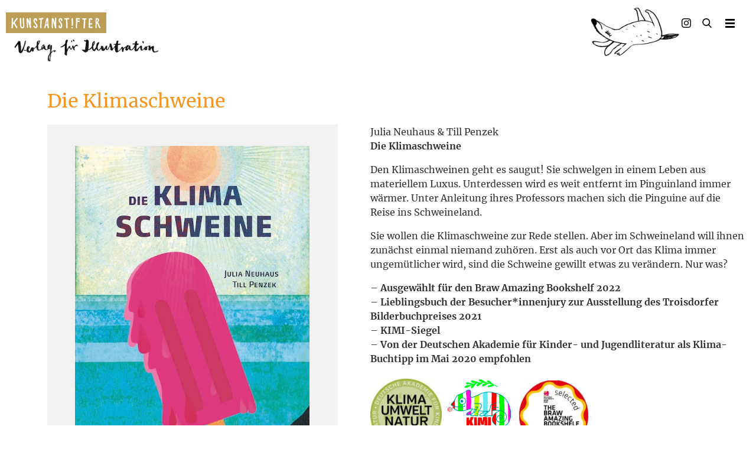

--- FILE ---
content_type: text/css
request_url: https://kunstanstifter.de/wp-content/themes/kunstanstifter/assets/fonts/font-merriweather.css?ver=91123bf662e6c367283a0ad6abaf9d7d
body_size: 445
content:
/* merriweather-sans-300 - latin */
@font-face {
    font-family: 'Local Merriweather Sans';
    font-style: normal;
    font-weight: 300;
    src: url('merriweather-sans-v22-latin-300.eot'); /* IE9 Compat Modes */
    src: local(''),
    url('merriweather-sans-v22-latin-300.eot?#iefix') format('embedded-opentype'), /* IE6-IE8 */
    url('merriweather-sans-v22-latin-300.woff2') format('woff2'), /* Super Modern Browsers */
    url('merriweather-sans-v22-latin-300.woff') format('woff'), /* Modern Browsers */
    url('merriweather-sans-v22-latin-300.ttf') format('truetype'), /* Safari, Android, iOS */
    url('merriweather-sans-v22-latin-300.svg#MerriweatherSans') format('svg'); /* Legacy iOS */
}
/* merriweather-sans-regular - latin */
@font-face {
    font-family: 'Local Merriweather Sans';
    font-style: normal;
    font-weight: 400;
    src: url('merriweather-sans-v22-latin-regular.eot'); /* IE9 Compat Modes */
    src: local(''),
    url('merriweather-sans-v22-latin-regular.eot?#iefix') format('embedded-opentype'), /* IE6-IE8 */
    url('merriweather-sans-v22-latin-regular.woff2') format('woff2'), /* Super Modern Browsers */
    url('merriweather-sans-v22-latin-regular.woff') format('woff'), /* Modern Browsers */
    url('merriweather-sans-v22-latin-regular.ttf') format('truetype'), /* Safari, Android, iOS */
    url('merriweather-sans-v22-latin-regular.svg#MerriweatherSans') format('svg'); /* Legacy iOS */
}
/* merriweather-sans-700 - latin */
@font-face {
    font-family: 'Local Merriweather Sans';
    font-style: normal;
    font-weight: 700;
    src: url('merriweather-sans-v22-latin-700.eot'); /* IE9 Compat Modes */
    src: local(''),
    url('merriweather-sans-v22-latin-700.eot?#iefix') format('embedded-opentype'), /* IE6-IE8 */
    url('merriweather-sans-v22-latin-700.woff2') format('woff2'), /* Super Modern Browsers */
    url('merriweather-sans-v22-latin-700.woff') format('woff'), /* Modern Browsers */
    url('merriweather-sans-v22-latin-700.ttf') format('truetype'), /* Safari, Android, iOS */
    url('merriweather-sans-v22-latin-700.svg#MerriweatherSans') format('svg'); /* Legacy iOS */
}
/* merriweather-sans-300italic - latin */
@font-face {
    font-family: 'Local Merriweather Sans';
    font-style: italic;
    font-weight: 300;
    src: url('merriweather-sans-v22-latin-300italic.eot'); /* IE9 Compat Modes */
    src: local(''),
    url('merriweather-sans-v22-latin-300italic.eot?#iefix') format('embedded-opentype'), /* IE6-IE8 */
    url('merriweather-sans-v22-latin-300italic.woff2') format('woff2'), /* Super Modern Browsers */
    url('merriweather-sans-v22-latin-300italic.woff') format('woff'), /* Modern Browsers */
    url('merriweather-sans-v22-latin-300italic.ttf') format('truetype'), /* Safari, Android, iOS */
    url('merriweather-sans-v22-latin-300italic.svg#MerriweatherSans') format('svg'); /* Legacy iOS */
}
/* merriweather-sans-italic - latin */
@font-face {
    font-family: 'Local Merriweather Sans';
    font-style: italic;
    font-weight: 400;
    src: url('merriweather-sans-v22-latin-italic.eot'); /* IE9 Compat Modes */
    src: local(''),
    url('merriweather-sans-v22-latin-italic.eot?#iefix') format('embedded-opentype'), /* IE6-IE8 */
    url('merriweather-sans-v22-latin-italic.woff2') format('woff2'), /* Super Modern Browsers */
    url('merriweather-sans-v22-latin-italic.woff') format('woff'), /* Modern Browsers */
    url('merriweather-sans-v22-latin-italic.ttf') format('truetype'), /* Safari, Android, iOS */
    url('merriweather-sans-v22-latin-italic.svg#MerriweatherSans') format('svg'); /* Legacy iOS */
}
/* merriweather-sans-700italic - latin */
@font-face {
    font-family: 'Local Merriweather Sans';
    font-style: italic;
    font-weight: 700;
    src: url('merriweather-sans-v22-latin-700italic.eot'); /* IE9 Compat Modes */
    src: local(''),
    url('merriweather-sans-v22-latin-700italic.eot?#iefix') format('embedded-opentype'), /* IE6-IE8 */
    url('merriweather-sans-v22-latin-700italic.woff2') format('woff2'), /* Super Modern Browsers */
    url('merriweather-sans-v22-latin-700italic.woff') format('woff'), /* Modern Browsers */
    url('merriweather-sans-v22-latin-700italic.ttf') format('truetype'), /* Safari, Android, iOS */
    url('merriweather-sans-v22-latin-700italic.svg#MerriweatherSans') format('svg'); /* Legacy iOS */
}

/* merriweather-300 - latin-ext_latin */
@font-face {
    font-family: 'Local Merriweather';
    font-style: normal;
    font-weight: 300;
    src: url('merriweather-v30-latin-ext_latin-300.eot'); /* IE9 Compat Modes */
    src: local(''),
         url('merriweather-v30-latin-ext_latin-300.eot?#iefix') format('embedded-opentype'), /* IE6-IE8 */
         url('merriweather-v30-latin-ext_latin-300.woff2') format('woff2'), /* Super Modern Browsers */
         url('merriweather-v30-latin-ext_latin-300.woff') format('woff'), /* Modern Browsers */
         url('merriweather-v30-latin-ext_latin-300.ttf') format('truetype'), /* Safari, Android, iOS */
         url('merriweather-v30-latin-ext_latin-300.svg#Merriweather') format('svg'); /* Legacy iOS */
  }
  /* merriweather-300italic - latin-ext_latin */
  @font-face {
    font-family: 'Merriweather';
    font-style: italic;
    font-weight: 300;
    src: url('merriweather-v30-latin-ext_latin-300italic.eot'); /* IE9 Compat Modes */
    src: local(''),
         url('merriweather-v30-latin-ext_latin-300italic.eot?#iefix') format('embedded-opentype'), /* IE6-IE8 */
         url('merriweather-v30-latin-ext_latin-300italic.woff2') format('woff2'), /* Super Modern Browsers */
         url('merriweather-v30-latin-ext_latin-300italic.woff') format('woff'), /* Modern Browsers */
         url('merriweather-v30-latin-ext_latin-300italic.ttf') format('truetype'), /* Safari, Android, iOS */
         url('merriweather-v30-latin-ext_latin-300italic.svg#Merriweather') format('svg'); /* Legacy iOS */
  }
  /* merriweather-regular - latin-ext_latin */
  @font-face {
    font-family: 'Local Merriweather';
    font-style: normal;
    font-weight: 400;
    src: url('merriweather-v30-latin-ext_latin-regular.eot'); /* IE9 Compat Modes */
    src: local(''),
         url('merriweather-v30-latin-ext_latin-regular.eot?#iefix') format('embedded-opentype'), /* IE6-IE8 */
         url('merriweather-v30-latin-ext_latin-regular.woff2') format('woff2'), /* Super Modern Browsers */
         url('merriweather-v30-latin-ext_latin-regular.woff') format('woff'), /* Modern Browsers */
         url('merriweather-v30-latin-ext_latin-regular.ttf') format('truetype'), /* Safari, Android, iOS */
         url('merriweather-v30-latin-ext_latin-regular.svg#Merriweather') format('svg'); /* Legacy iOS */
  }
  /* merriweather-italic - latin-ext_latin */
  @font-face {
    font-family: 'Local Merriweather';
    font-style: italic;
    font-weight: 400;
    src: url('merriweather-v30-latin-ext_latin-italic.eot'); /* IE9 Compat Modes */
    src: local(''),
         url('merriweather-v30-latin-ext_latin-italic.eot?#iefix') format('embedded-opentype'), /* IE6-IE8 */
         url('merriweather-v30-latin-ext_latin-italic.woff2') format('woff2'), /* Super Modern Browsers */
         url('merriweather-v30-latin-ext_latin-italic.woff') format('woff'), /* Modern Browsers */
         url('merriweather-v30-latin-ext_latin-italic.ttf') format('truetype'), /* Safari, Android, iOS */
         url('merriweather-v30-latin-ext_latin-italic.svg#Merriweather') format('svg'); /* Legacy iOS */
  }
  /* merriweather-700 - latin-ext_latin */
  @font-face {
    font-family: 'Local Merriweather';
    font-style: normal;
    font-weight: 700;
    src: url('merriweather-v30-latin-ext_latin-700.eot'); /* IE9 Compat Modes */
    src: local(''),
         url('merriweather-v30-latin-ext_latin-700.eot?#iefix') format('embedded-opentype'), /* IE6-IE8 */
         url('merriweather-v30-latin-ext_latin-700.woff2') format('woff2'), /* Super Modern Browsers */
         url('merriweather-v30-latin-ext_latin-700.woff') format('woff'), /* Modern Browsers */
         url('merriweather-v30-latin-ext_latin-700.ttf') format('truetype'), /* Safari, Android, iOS */
         url('merriweather-v30-latin-ext_latin-700.svg#Merriweather') format('svg'); /* Legacy iOS */
  }
  /* merriweather-700italic - latin-ext_latin */
  @font-face {
    font-family: 'Local Merriweather';
    font-style: italic;
    font-weight: 700;
    src: url('merriweather-v30-latin-ext_latin-700italic.eot'); /* IE9 Compat Modes */
    src: local(''),
         url('merriweather-v30-latin-ext_latin-700italic.eot?#iefix') format('embedded-opentype'), /* IE6-IE8 */
         url('merriweather-v30-latin-ext_latin-700italic.woff2') format('woff2'), /* Super Modern Browsers */
         url('merriweather-v30-latin-ext_latin-700italic.woff') format('woff'), /* Modern Browsers */
         url('merriweather-v30-latin-ext_latin-700italic.ttf') format('truetype'), /* Safari, Android, iOS */
         url('merriweather-v30-latin-ext_latin-700italic.svg#Merriweather') format('svg'); /* Legacy iOS */
  }

--- FILE ---
content_type: text/css
request_url: https://kunstanstifter.de/wp-content/themes/kunstanstifter/style.css?ver=aa1169a74d090397f9a941e7384d3935
body_size: 9723
content:
@charset "UTF-8";
/*!
Theme Name: Kunstanstifter-Theme
Theme URI: http://kunstanstifter.de
Description: Theme for kunstanstifter.de.
Version: 1.0.0
Author: Dots United GmbH
Author URI: http://dotsunited.de
*/
/* normalize.css v2.1.2 | MIT License | git.io/normalize */
/* ==========================================================================
   HTML5 display definitions
   ========================================================================== */
/**
 * Correct `block` display not defined in IE 8/9.
 */
article,
aside,
details,
figcaption,
figure,
footer,
header,
hgroup,
main,
nav,
section,
summary {
  display: block;
}
/**
 * Correct `inline-block` display not defined in IE 8/9.
 */
audio,
canvas,
video {
  display: inline-block;
}
/**
 * Prevent modern browsers from displaying `audio` without controls.
 * Remove excess height in iOS 5 devices.
 */
audio:not([controls]) {
  display: none;
  height: 0;
}
/**
 * Address `[hidden]` styling not present in IE 8/9.
 * Hide the `template` element in IE, Safari, and Firefox < 22.
 */
[hidden],
template {
  display: none;
}
/* ==========================================================================
   Base
   ========================================================================== */
/**
 * 1. Set default font family to sans-serif.
 * 2. Prevent iOS text size adjust after orientation change, without disabling
 *    user zoom.
 */
html {
  font-family: sans-serif;
  /* 1 */
  -ms-text-size-adjust: 100%;
  /* 2 */
  -webkit-text-size-adjust: 100%;
  /* 2 */
}
/**
 * Remove default margin.
 */
body {
  margin: 0;
}
/* ==========================================================================
   Links
   ========================================================================== */
/**
 * Remove the gray background color from active links in IE 10.
 */
a {
  background: transparent;
}
/**
 * Address `outline` inconsistency between Chrome and other browsers.
 */
a:focus {
  outline: thin dotted;
}
/**
 * Improve readability when focused and also mouse hovered in all browsers.
 */
a:active,
a:hover {
  outline: 0;
}
/* ==========================================================================
   Typography
   ========================================================================== */
/**
 * Address variable `h1` font-size and margin within `section` and `article`
 * contexts in Firefox 4+, Safari 5, and Chrome.
 */
h1 {
  font-size: 2em;
  margin: 0.67em 0;
}
/**
 * Address styling not present in IE 8/9, Safari 5, and Chrome.
 */
abbr[title] {
  border-bottom: 1px dotted;
}
/**
 * Address style set to `bolder` in Firefox 4+, Safari 5, and Chrome.
 */
b,
strong {
  font-weight: bold;
}
/**
 * Address styling not present in Safari 5 and Chrome.
 */
dfn {
  font-style: italic;
}
/**
 * Address differences between Firefox and other browsers.
 */
hr {
  -moz-box-sizing: content-box;
  box-sizing: content-box;
  height: 0;
}
/**
 * Address styling not present in IE 8/9.
 */
mark {
  background: #ff0;
  color: #000;
}
/**
 * Correct font family set oddly in Safari 5 and Chrome.
 */
code,
kbd,
pre,
samp {
  font-family: monospace, serif;
  font-size: 1em;
}
/**
 * Improve readability of pre-formatted text in all browsers.
 */
pre {
  white-space: pre-wrap;
}
/**
 * Set consistent quote types.
 */
q {
  quotes: "\201C" "\201D" "\2018" "\2019";
}
/**
 * Address inconsistent and variable font size in all browsers.
 */
small {
  font-size: 80%;
}
/**
 * Prevent `sub` and `sup` affecting `line-height` in all browsers.
 */
sub,
sup {
  font-size: 75%;
  line-height: 0;
  position: relative;
  vertical-align: baseline;
}
sup {
  top: -0.5em;
}
sub {
  bottom: -0.25em;
}
/* ==========================================================================
   Embedded content
   ========================================================================== */
/**
 * Remove border when inside `a` element in IE 8/9.
 */
img {
  border: 0;
}
/**
 * Correct overflow displayed oddly in IE 9.
 */
svg:not(:root) {
  overflow: hidden;
}
/* ==========================================================================
   Figures
   ========================================================================== */
/**
 * Address margin not present in IE 8/9 and Safari 5.
 */
figure {
  margin: 0;
}
/* ==========================================================================
   Forms
   ========================================================================== */
/**
 * Define consistent border, margin, and padding.
 */
fieldset {
  border: 1px solid #c0c0c0;
  margin: 0 2px;
  padding: 0.35em 0.625em 0.75em;
}
/**
 * 1. Correct `color` not being inherited in IE 8/9.
 * 2. Remove padding so people aren't caught out if they zero out fieldsets.
 */
legend {
  border: 0;
  /* 1 */
  padding: 0;
  /* 2 */
}
/**
 * 1. Correct font family not being inherited in all browsers.
 * 2. Correct font size not being inherited in all browsers.
 * 3. Address margins set differently in Firefox 4+, Safari 5, and Chrome.
 */
button,
input,
select,
textarea {
  font-family: inherit;
  /* 1 */
  font-size: 100%;
  /* 2 */
  margin: 0;
  /* 3 */
}
/**
 * Address Firefox 4+ setting `line-height` on `input` using `!important` in
 * the UA stylesheet.
 */
button,
input {
  line-height: normal;
}
/**
 * Address inconsistent `text-transform` inheritance for `button` and `select`.
 * All other form control elements do not inherit `text-transform` values.
 * Correct `button` style inheritance in Chrome, Safari 5+, and IE 8+.
 * Correct `select` style inheritance in Firefox 4+ and Opera.
 */
button,
select {
  text-transform: none;
}
/**
 * 1. Avoid the WebKit bug in Android 4.0.* where (2) destroys native `audio`
 *    and `video` controls.
 * 2. Correct inability to style clickable `input` types in iOS.
 * 3. Improve usability and consistency of cursor style between image-type
 *    `input` and others.
 */
button,
html input[type="button"],
input[type="reset"],
input[type="submit"] {
  -webkit-appearance: button;
  /* 2 */
  cursor: pointer;
  /* 3 */
}
/**
 * Re-set default cursor for disabled elements.
 */
button[disabled],
html input[disabled] {
  cursor: default;
}
/**
 * 1. Address box sizing set to `content-box` in IE 8/9.
 * 2. Remove excess padding in IE 8/9.
 */
input[type="checkbox"],
input[type="radio"] {
  box-sizing: border-box;
  /* 1 */
  padding: 0;
  /* 2 */
}
/**
 * 1. Address `appearance` set to `searchfield` in Safari 5 and Chrome.
 * 2. Address `box-sizing` set to `border-box` in Safari 5 and Chrome
 *    (include `-moz` to future-proof).
 */
input[type="search"] {
  -webkit-appearance: textfield;
  /* 1 */
  -moz-box-sizing: content-box;
  -webkit-box-sizing: content-box;
  /* 2 */
  box-sizing: content-box;
}
/**
 * Remove inner padding and search cancel button in Safari 5 and Chrome
 * on OS X.
 */
input[type="search"]::-webkit-search-cancel-button,
input[type="search"]::-webkit-search-decoration {
  -webkit-appearance: none;
}
/**
 * Remove inner padding and border in Firefox 4+.
 */
button::-moz-focus-inner,
input::-moz-focus-inner {
  border: 0;
  padding: 0;
}
/**
 * 1. Remove default vertical scrollbar in IE 8/9.
 * 2. Improve readability and alignment in all browsers.
 */
textarea {
  overflow: auto;
  /* 1 */
  vertical-align: top;
  /* 2 */
}
/* ==========================================================================
   Tables
   ========================================================================== */
/**
 * Remove most spacing between table cells.
 */
table {
  border-collapse: collapse;
  border-spacing: 0;
}
html,
body {
  height: 100%;
}
body {
  background: #fff;
  font-family: "Local Merriweather Sans", "Helvetica", "Arial", sans-serif;
  font-size: 16px;
  line-height: 1.5;
  color: #312f2f;
  padding: 0;
}
* {
  -webkit-box-sizing: border-box;
  -moz-box-sizing: border-box;
  box-sizing: border-box;
}
a {
  color: #f7941e;
  /*&:visited {
        color: lighten(@color-highlight, 5%);
    }

    &:hover,
    &:active,
    &:focus {
        color: darken(@color-highlight, 10%);
    }*/
}
.url {
  display: inline-block;
  line-height: 26px;
  font-family: "Local Merriweather", serif;
  font-style: italic;
  color: #312f2f;
  padding-left: 2.1875em;
  background-image: url(assets/img/icon-url.png);
  background-repeat: no-repeat;
  background-position: 0 50%;
  background-size: 25px 25px;
}
@media only screen and (-webkit-min-device-pixel-ratio: 2), only screen and (min--moz-device-pixel-ratio: 2), only screen and (-o-min-device-pixel-ratio: 2/1), only screen and (min-device-pixel-ratio: 2), only screen and (min-resolution: 192dpi), only screen and (min-resolution: 2dppx) {
  .url {
    background-image: url(assets/img/icon-url@2x.png);
  }
}
/* Assistive text */
.screen-reader-text {
  clip: rect(1px, 1px, 1px, 1px);
  position: absolute !important;
}
.screen-reader-text:focus {
  background-color: #f1f1f1;
  border-radius: 3px;
  box-shadow: 0 0 2px 2px rgba(0, 0, 0, 0.6);
  clip: auto !important;
  color: #21759b;
  display: block;
  font-size: 14px;
  font-weight: bold;
  height: auto;
  line-height: normal;
  padding: 15px 23px 14px;
  position: absolute;
  left: 5px;
  top: 5px;
  text-decoration: none;
  width: auto;
  z-index: 100000;
  /* Above WP toolbar */
}
.btn {
  display: inline-block;
  background: #312f2f;
  color: #fcfcfc;
  text-decoration: none;
  padding: 0.9375em 1.5625em;
}
.btn:visited {
  color: #fcfcfc;
}
.btn:hover {
  color: #f7941e;
  box-shadow: 0 0 10px rgba(0, 0, 0, 0.2);
}
.btn-cart {
  padding-left: 4.6875em;
  background-image: url(assets/img/icon-cart.png);
  background-repeat: no-repeat;
  background-position: 1.5625em 50%;
  background-size: 2.0625em 1.875em;
}
@media only screen and (-webkit-min-device-pixel-ratio: 2), only screen and (min--moz-device-pixel-ratio: 2), only screen and (-o-min-device-pixel-ratio: 2/1), only screen and (min-device-pixel-ratio: 2), only screen and (min-resolution: 192dpi), only screen and (min-resolution: 2dppx) {
  .btn-cart {
    background-image: url(assets/img/icon-cart@2x.png);
  }
}
.btn-sample {
  display: inline-block;
  background: #F2AEAE;
  font-family: "Amaticsc Bold";
  font-size: 32px;
  color: #fcfcfc;
  margin-top: 10px;
  padding: 3px 25px;
  text-decoration: none;
  padding-right: 1.90625em;
  background-image: url(assets/img/icon-arrow.png);
  background-repeat: no-repeat;
  background-position: right 0.78125em center;
  background-size: 0.6875em 0.625em;
}
@media only screen and (-webkit-min-device-pixel-ratio: 2), only screen and (min--moz-device-pixel-ratio: 2), only screen and (-o-min-device-pixel-ratio: 2/1), only screen and (min-device-pixel-ratio: 2), only screen and (min-resolution: 192dpi), only screen and (min-resolution: 2dppx) {
  .btn-sample {
    background-image: url(assets/img/icon-arrow@2x.png);
  }
}
.btn-contact {
  display: inline-block;
  background: #FFF583;
  font-family: "Amaticsc Bold";
  font-size: 32px;
  color: #6363D3;
  margin-top: 10px;
  padding: 3px 25px;
  text-decoration: none;
  padding-right: 1.90625em;
  background-image: url(assets/img/icon-arrow-blue.png);
  background-repeat: no-repeat;
  background-position: right 0.78125em center;
  background-size: 0.6875em 0.625em;
}
@media only screen and (-webkit-min-device-pixel-ratio: 2), only screen and (min--moz-device-pixel-ratio: 2), only screen and (-o-min-device-pixel-ratio: 2/1), only screen and (min-device-pixel-ratio: 2), only screen and (min-resolution: 192dpi), only screen and (min-resolution: 2dppx) {
  .btn-contact {
    background-image: url(assets/img/icon-arrow-blue@2x.png);
  }
}
.gallery {
  letter-spacing: -0.31em;
  *letter-spacing: normal;
  *word-spacing: -0.43em;
  text-rendering: optimizespeed;
  display: -webkit-flex;
  -webkit-flex-flow: row wrap;
  display: -ms-flexbox;
  -ms-flex-flow: row wrap;
  font-family: FreeSans, Arimo, "Droid Sans", Helvetica, Arial, sans-serif;
}
.gallery .opera-only :-o-prefocus,
.gallery {
  word-spacing: -0.43em;
}
.gallery-item {
  width: 50%;
  display: inline-block;
  *display: inline;
  zoom: 1;
  letter-spacing: normal;
  word-spacing: normal;
  vertical-align: top;
  text-rendering: auto;
  font-family: "Local Merriweather Sans", "Helvetica", "Arial", sans-serif;
  margin: 0;
  padding: 0 2% 2% 0;
}
@media all and (max-width: 52em) {
  .gallery-item {
    width: 100%;
    padding: 0 0 2% 0;
  }
}
.gallery-icon {
  background: #f2f2f2;
  padding: 3% 4%;
}
.gallery-icon img {
  display: block;
  max-width: 100%;
  height: auto;
  margin: auto;
}
.page-header {
  position: relative;
  min-width: 16.25em;
  padding-top: 2.5em;
  margin-left: 5em;
  margin-right: 5em;
}
.page-header:before,
.page-header:after {
  content: " ";
  /* 1 */
  display: table;
  /* 2 */
}
.page-header:after {
  clear: both;
}
@media all and (max-width: 1475px) {
  .page-header {
    max-width: none;
    padding-top: 1.25em;
    margin-left: 0.625em;
    margin-right: 0.625em;
  }
}
.page-header--logo {
  display: block;
  float: left;
  width: 16.5625em;
  height: 5.6875em;
  margin-top: 0.0625em;
}
.page-header--logo img {
  width: 16.5625em;
}
@media all and (max-width: 52em) {
  .page-header--logo {
    width: 10.3125em;
    height: 3.5625em;
  }
  .page-header--logo img {
    width: 10.3125em;
  }
}
.page-header--nav {
  float: left;
  margin-left: 1em;
}
@media all and (max-width: 1566px) {
  .page-header--nav {
    float: right;
    margin-left: 0;
    margin-right: 30px;
  }
}
@media all and (max-width: 1475px) {
  .page-header--nav {
    display: none;
  }
}
.page-header--menu {
  float: right;
  display: none;
  margin-top: 5px;
  margin-right: 20px;
}
.page-header--menu .menu-main-btn {
  display: block;
  width: 1.75em;
  height: 1.75em;
  background-color: transparent;
  background-image: url(assets/img/icon-menu.svg);
  background-position: center center;
  background-repeat: no-repeat;
  background-size: 1em 1em;
  text-indent: -9999px;
}
.ie8 .page-header--menu .menu-main-btn,
.ie7 .page-header--menu .menu-main-btn {
  background-image: url(assets/img/icon-menu.png);
}
@media all and (max-width: 1475px) {
  .page-header--menu {
    display: block;
  }
}
.page-meta-header {
  width: 100%;
  left: 0;
  right: 0;
  margin: 0 auto;
  position: absolute;
  top: 14px;
  z-index: 5;
  display: flex;
  flex-direction: row;
  flex-wrap: wrap;
  align-items: center;
  justify-content: flex-end;
}
.page-header--lang {
  position: relative;
}
@media (max-width: 1475px) {
  .page-header--lang {
    display: none;
  }
}
.page-container {
  position: relative;
  z-index: 10;
  background: #fff;
  min-height: 100%;
  min-width: 100%;
}
.page-body {
  min-width: 16.25em;
  margin-top: 2.5em;
  margin-left: 5em;
  margin-right: 1.25em;
}
@media all and (max-width: 60em) {
  .page-body {
    border-top: 1px solid #f0f0f0;
    margin: 0;
    margin-top: 0.625em;
    padding-top: 1.25em;
    padding-left: 0.625em;
    padding-right: 0.625em;
  }
}
.page-footer {
  border-top: 1px solid #f0f0f0;
  min-width: 16.25em;
  margin-top: 3.75em;
  padding-top: 2.5em;
  padding-left: 5em;
  padding-right: 5em;
}
@media all and (max-width: 60em) {
  .page-footer {
    margin-top: 2.5em;
    padding-top: 1.25em;
    padding-left: 0.625em;
    padding-right: 0.625em;
  }
}
.page-footer .title {
  display: block;
  font-weight: bold;
  margin-bottom: 1.25em;
}
.page-footer ul {
  margin: 0;
  padding: 0;
  list-style: none;
}
.page-footer a,
.page-footer .copyright,
.page-footer address {
  font-size: 14px;
  font-size: 0.875rem;
  color: #312f2f;
  text-decoration: none;
  font-weight: 300;
  font-style: normal;
}
.page-footer a:hover {
  color: #f7941e;
}
.page-footer--container {
  letter-spacing: -0.31em;
  *letter-spacing: normal;
  *word-spacing: -0.43em;
  text-rendering: optimizespeed;
  display: -webkit-flex;
  -webkit-flex-flow: row wrap;
  display: -ms-flexbox;
  -ms-flex-flow: row wrap;
  font-family: FreeSans, Arimo, "Droid Sans", Helvetica, Arial, sans-serif;
}
.page-footer--container .opera-only :-o-prefocus,
.page-footer--container {
  word-spacing: -0.43em;
}
.page-footer--nav,
.page-footer--social,
.page-footer--address,
.page-footer--copyright {
  width: 25%;
  display: inline-block;
  *display: inline;
  zoom: 1;
  letter-spacing: normal;
  word-spacing: normal;
  vertical-align: top;
  text-rendering: auto;
  font-family: "Local Merriweather Sans", "Helvetica", "Arial", sans-serif;
  margin-bottom: 2.5em;
}
@media all and (max-width: 52em) {
  .page-footer--nav,
  .page-footer--social {
    width: 50%;
  }
  .page-footer--address,
  .page-footer--copyright {
    width: 100%;
  }
}
.menu-main-top .menu-main {
  margin: 0;
  padding: 0;
  list-style: none;
}
.menu-main-top .menu-main li {
  display: inline-block;
  margin-left: 1.25em;
}
.menu-main-top .menu-main a {
  text-transform: uppercase;
  text-decoration: none;
  color: #312f2f;
}
.menu-main-top .menu-main a:hover {
  color: #f7941e;
}
.menu-main-top .menu-main .current-menu-item a,
.menu-main-top .menu-main .current-menu-ancestor a {
  color: #f7941e;
}
@media (max-width: 1650px) {
  .menu-main-top .menu-main {
    font-size: 15px;
  }
  .menu-main-top .menu-main li {
    margin-left: 0.9375em;
  }
}
.menu-main-side {
  -webkit-box-sizing: border-box;
  -moz-box-sizing: border-box;
  box-sizing: border-box;
  display: none;
  position: fixed;
  right: 0;
  top: 0;
  height: 100%;
  z-index: 0;
  width: 16.25em;
  overflow-x: hidden;
  overflow-y: auto;
  background: #f5f5f5;
  padding: 1.875em;
}
.menu-main-side .menu-main {
  margin: 0;
  padding: 0;
  width: 12.5em;
  -webkit-transition: -webkit-transform 350ms ease, left 350ms ease;
  -moz-transition: -moz-transform 350ms ease, left 350ms ease;
  transition: transform 350ms ease, left 350ms ease;
}
.menu-main-side .menu-main li {
  display: block;
  margin: 0;
  padding: 0;
}
.menu-main-side .menu-main a {
  line-height: 26px;
  line-height: 1.625rem;
  color: #312f2f;
  display: block;
  padding: 0.6875em 0.9375em 0.625em 0.9375em;
  text-decoration: none;
  border-bottom: 1px solid #f0f0f0;
  text-shadow: 0 1px 0 #fff;
}
.menu-main-side .menu-main a:hover {
  color: #f7941e;
}
.menu-main-side .menu-main .current-menu-item a {
  color: #f7941e;
}
.admin-bar .menu-main-side {
  top: 28px;
}
/***/
@media all and (max-width: 1475px) {
  .menu-main-side {
    display: block;
  }
  .page-container {
    box-shadow: 5px 0 5px rgba(0, 0, 0, 0.2);
  }
  .page-container {
    -webkit-transition: -webkit-transform 350ms ease, left 350ms ease;
    -moz-transition: -moz-transform 350ms ease, left 350ms ease;
    transition: transform 350ms ease, left 350ms ease;
  }
  .menu-main-side-open .page-container {
    right: 16.25em;
    left: -16.25em;
  }
  .csstransforms3d .menu-main-side-open .page-container {
    right: 0;
    left: 0;
    -webkit-transform: translate3d(-16.25em, 0, 0);
    -moz-transform: translate3d(-16.25em, 0, 0);
    transform: translate3d(-16.25em, 0, 0);
  }
}
.menu-lang-top .menu-lang {
  margin: 0;
  padding: 0;
  list-style: none;
  font-size: 0.8em;
}
.menu-lang-top .menu-lang li {
  display: inline-block;
  margin-left: 0.9375em;
}
.menu-lang-top .menu-lang a {
  text-transform: uppercase;
  text-decoration: none;
  color: #7f7a7a;
}
.menu-lang-top .menu-lang a:hover {
  color: #f7941e;
}
.menu-main-side .menu-lang {
  margin-top: 2em;
}
.menu-main-side .menu-lang a {
  color: #7f7a7a;
  font-weight: 500;
}
.menu-main-side .menu-lang a:hover {
  color: #f7941e;
}
.awards {
  list-style: none;
  padding: 0;
}
.awards:before,
.awards:after {
  content: " ";
  /* 1 */
  display: table;
  /* 2 */
}
.awards:after {
  clear: both;
}
.awards li {
  float: left;
  margin: 0 30px 15px 0;
}
@media (max-width: 768px) {
  .awards li {
    width: 100% / 4;
    padding: 10px;
    margin: 0 0 15px;
  }
}
.awards img {
  display: block;
  max-height: 150px;
  width: auto;
}
@media (max-width: 768px) {
  .awards img {
    display: block;
    max-width: 100%;
    height: auto;
    margin: 0 auto;
  }
}
.main {
  font-family: "Local Merriweather", serif;
}
.main h2,
.main h3,
.main h4,
.main h5,
.main h6 {
  font-family: "Local Merriweather Sans", "Helvetica", "Arial", sans-serif;
  margin-top: 0;
  line-height: 1.2;
}
.main p {
  margin-top: 0;
}
.main--title {
  color: #f7941e;
  font-family: "Local Merriweather", serif;
  font-weight: 400;
  /*.font-size(26);*/
  line-height: 1.2;
}
.prevnext {
  margin-top: 1.25em;
}
.prevnext:before,
.prevnext:after {
  content: " ";
  /* 1 */
  display: table;
  /* 2 */
}
.prevnext:after {
  clear: both;
}
.prevnext--container {
  margin: 0;
  padding: 0;
  list-style: none;
}
.prevnext--container:before,
.prevnext--container:after {
  content: " ";
  /* 1 */
  display: table;
  /* 2 */
}
.prevnext--container:after {
  clear: both;
}
.prevnext--prev {
  float: right;
}
.prevnext--next {
  float: left;
}
.prevnext--loader {
  display: block;
  margin: 1.25em auto 0 auto;
  padding: 0.625em;
  width: 13.75em;
  text-align: center;
  border: 1px solid #f0f0f0;
  border-radius: 0.5em;
  background: #fff;
  text-decoration: none;
  font-family: "Local Merriweather Sans", "Helvetica", "Arial", sans-serif;
  color: #7f7a7a;
}
.prevnext--loader:hover,
.prevnext--loader:focus,
.prevnext--loader:active {
  color: #312f2f;
  border-color: #a3a3a3;
}
.prevnext--loader.spinner {
  text-align: left;
  text-indent: -9999px;
}
.masonry:before,
.masonry:after {
  content: " ";
  /* 1 */
  display: table;
  /* 2 */
}
.masonry:after {
  clear: both;
}
.masonry--box {
  float: left;
  display: block;
  margin: 0 1.25em 1.875em 0;
  width: 28.75em;
}
.masonry--box img {
  display: block;
  max-width: 100%;
  height: auto;
}
@media all and (max-width: 34em) {
  .masonry--box {
    width: 100%;
    float: none;
    margin-right: 0;
  }
}
.masonry--box-small {
  width: 13.75em;
}
@media all and (max-width: 34em) {
  .masonry--box-small {
    width: 100%;
    float: none;
    margin-right: 0;
  }
}
.masonry--box-large {
  width: 42.5em;
}
@media all and (max-width: 34em) {
  .masonry--box-large {
    width: 100%;
    float: none;
    margin-right: 0;
  }
}
/**** Isotope Filtering ****/
.isotope-item {
  z-index: 2;
}
.isotope-hidden.isotope-item {
  pointer-events: none;
  z-index: 1;
}
/**** Isotope CSS3 transitions ****/
.isotope .isotope-item {
  -webkit-transition-duration: 0.8s;
  -moz-transition-duration: 0.8s;
  -ms-transition-duration: 0.8s;
  -o-transition-duration: 0.8s;
  transition-duration: 0.8s;
}
.isotope .isotope-item {
  -webkit-transition-property: -webkit-transform, opacity;
  -moz-transition-property: -moz-transform, opacity;
  -ms-transition-property: -ms-transform, opacity;
  -o-transition-property: -o-transform, opacity;
  transition-property: transform, opacity;
}
.icon-download {
  display: inline-block;
  vertical-align: -10%;
  background-image: url('assets/img/icon-download.png');
  background-repeat: no-repeat;
  width: 14px;
  height: 14px;
}
@media (-webkit-min-device-pixel-ratio: 2), (min-resolution: 192dpi) {
  .icon-download {
    background-image: url('assets/img/icon-download@2x.png');
    background-size: 14px 14px;
  }
}
.pressmaterial__downloads-title {
  color: #7f7a7a;
  margin: 0 0 10px;
}
.pressmaterial__downloads-list {
  margin: 0 0 20px;
  padding: 0;
  list-style: none;
}
.pressmaterial__downloads-item {
  border-top: 1px solid #f0f0f0;
  padding: 2px 0;
}
.pressmaterial__downloads-item:first-child {
  border-top: none;
}
.pressmaterial__downloads-item a {
  text-decoration: none;
}
.pressmaterial__downloads-item a:hover {
  text-decoration: none;
}
.pressmaterial__downloads-label {
  font-size: 80%;
  color: #7f7a7a;
}
.list:before,
.list:after {
  content: " ";
  /* 1 */
  display: table;
  /* 2 */
}
.list:after {
  clear: both;
}
.list--box {
  float: left;
  display: block;
  margin: 0;
}
.list__item {
  margin-bottom: 20px;
}
.list__item:before,
.list__item:after {
  content: " ";
  /* 1 */
  display: table;
  /* 2 */
}
.list__item:after {
  clear: both;
}
@media (max-width: 820px) {
  .list__item {
    margin-bottom: 40px;
  }
}
.list__thumbnail {
  background-color: #F2F2F2;
  width: 250px;
  height: 250px;
  float: left;
  padding: 10px;
  margin-right: 20px;
}
.list__thumbnail span {
  display: block;
  width: 100%;
  height: 100%;
  background-size: contain;
  background-position: center center;
  background-repeat: no-repeat;
}
@media (max-width: 768px) {
  .list__thumbnail {
    width: 100px;
    height: 100px;
    margin-right: 0;
    margin-bottom: 10px;
  }
}
.list__content {
  float: left;
  width: 700px;
}
@media (max-width: 1070px) {
  .list__content {
    width: 500px;
  }
}
@media (max-width: 820px) {
  .list__content {
    width: 440px;
  }
}
@media (max-width: 768px) {
  .list__content {
    width: 100%;
  }
}
.list__post-type {
  float: right;
  background-color: #BD9E57;
  color: #fff;
  padding: 5px 15px;
  display: inline-block;
  font-size: 12px;
}
@media (max-width: 768px) {
  .list__post-type {
    float: none;
    margin-bottom: 10px;
  }
}
.list__author {
  display: block;
  text-transform: none;
  font-size: 12px;
  font-size: 0.75rem;
  margin: 0 0 0.625em 0;
}
.list__link {
  text-decoration: none;
}
.list__link h2 {
  text-transform: uppercase;
  font-size: 18px;
  font-size: 1.125rem;
  font-weight: 700;
  color: #000;
  margin: 0 0 0.625em 0;
}
.list__link:hover h2 {
  color: #f7941e;
}
.list__note {
  visibility: hidden;
}
.list__note--shown {
  visibility: visible;
}
.list__excerpt {
  font-size: 14px;
  font-size: 0.875rem;
  line-height: 24px;
  line-height: 1.5rem;
}
.list__excerpt .more {
  display: block;
  margin-top: 0.625em;
  color: #f7941e;
}
.post-single--content {
  letter-spacing: -0.31em;
  *letter-spacing: normal;
  *word-spacing: -0.43em;
  text-rendering: optimizespeed;
  display: -webkit-flex;
  -webkit-flex-flow: row wrap;
  display: -ms-flexbox;
  -ms-flex-flow: row wrap;
  font-family: FreeSans, Arimo, "Droid Sans", Helvetica, Arial, sans-serif;
}
.post-single--content .opera-only :-o-prefocus,
.post-single--content {
  word-spacing: -0.43em;
}
.post-single--date {
  display: block;
  text-transform: uppercase;
  font-size: 13px;
  font-size: 0.8125rem;
  font-weight: 700;
  margin: 0 0 0.625em 0;
}
.post-single--thumbnail {
  width: 25%;
  display: inline-block;
  *display: inline;
  zoom: 1;
  letter-spacing: normal;
  word-spacing: normal;
  vertical-align: top;
  text-rendering: auto;
  font-family: "Local Merriweather Sans", "Helvetica", "Arial", sans-serif;
}
.post-single--thumbnail img {
  display: block;
  max-width: 100%;
  height: auto;
  margin: auto;
}
.post-single--text {
  width: 100%;
  display: inline-block;
  *display: inline;
  zoom: 1;
  letter-spacing: normal;
  word-spacing: normal;
  vertical-align: top;
  text-rendering: auto;
  font-family: "Local Merriweather Sans", "Helvetica", "Arial", sans-serif;
  font-family: "Local Merriweather", serif;
}
.post-single--content-thumbnail .post-single--text {
  width: 75%;
  padding-left: 6%;
}
@media all and (max-width: 52em) {
  .post-single--thumbnail {
    width: 100%;
    margin-bottom: 4%;
  }
  .post-single--content-thumbnail .post-single--text {
    width: 100%;
    padding-left: 0;
  }
}
.wp-caption-text {
  font-size: 14px;
  font-family: "Local Merriweather", serif;
  color: #7f7a7a;
}
.post-masonry .wp-caption-text {
  font-size: 12px;
  margin-top: -13px;
}
.post-single--thumbnail .wp-caption-text {
  max-width: 280px;
  margin-top: 5px;
  margin-left: auto;
  margin-right: auto;
}
.post-masonry {
  background: #fff;
}
.post-masonry--anchor,
.post-masonry--anchor:visited {
  display: block;
  color: #312f2f;
  text-decoration: none;
}
.post-masonry--thumbnail {
  margin: 0 auto 1.25em auto;
  display: block;
  max-width: 100%;
  height: auto;
}
.post-masonry--date {
  display: block;
  text-transform: uppercase;
  font-size: 12px;
  font-size: 0.75rem;
  margin: 0 0 0.625em 0;
}
.post-masonry--title {
  text-transform: uppercase;
  font-size: 18px;
  font-size: 1.125rem;
  font-weight: 700;
  margin: 0 0 0.625em 0;
}
.post-masonry--anchor:hover .post-masonry--title {
  color: #f7941e;
}
.post-masonry--excerpt {
  font-size: 14px;
  font-size: 0.875rem;
  line-height: 24px;
  line-height: 1.5rem;
}
.post-masonry--excerpt .more {
  display: block;
  margin-top: -0.625em;
  color: #f7941e;
}
.post-masonry--row:before,
.post-masonry--row:after {
  content: " ";
  /* 1 */
  display: table;
  /* 2 */
}
.post-masonry--row:after {
  clear: both;
}
.post-masonry--col-left {
  float: left;
  width: 35%;
}
@media (max-width: 650px) {
  .post-masonry--col-left {
    float: none;
    width: 100%;
  }
}
.post-masonry--col-left img {
  margin-right: 20px;
}
@media (max-width: 650px) {
  .post-masonry--col-left img {
    margin: 0 auto 20px;
  }
}
.post-masonry--col-right {
  margin-left: 35%;
  width: 65%;
}
@media (max-width: 650px) {
  .post-masonry--col-right {
    margin: 0;
    width: 100%;
  }
}
.post-filter {
  padding: 0;
  list-style: none;
  font-style: italic;
  margin-bottom: 25px;
}
.post-filter:before,
.post-filter:after {
  content: " ";
  /* 1 */
  display: table;
  /* 2 */
}
.post-filter:after {
  clear: both;
}
.post-filter li {
  display: inline-block;
  margin: 0 15px 0 0;
  cursor: pointer;
}
.post-filter .label {
  cursor: default;
  color: #7f7a7a;
}
.book-single--content {
  letter-spacing: -0.31em;
  *letter-spacing: normal;
  *word-spacing: -0.43em;
  text-rendering: optimizespeed;
  display: -webkit-flex;
  -webkit-flex-flow: row wrap;
  display: -ms-flexbox;
  -ms-flex-flow: row wrap;
  font-family: FreeSans, Arimo, "Droid Sans", Helvetica, Arial, sans-serif;
}
.book-single--content .opera-only :-o-prefocus,
.book-single--content {
  word-spacing: -0.43em;
}
.book-single--thumbnail {
  width: 41.66666667%;
  display: inline-block;
  *display: inline;
  zoom: 1;
  letter-spacing: normal;
  word-spacing: normal;
  vertical-align: top;
  text-rendering: auto;
  font-family: "Local Merriweather Sans", "Helvetica", "Arial", sans-serif;
  background: #f2f2f2;
  padding: 3% 4%;
}
.book-single--thumbnail img {
  display: block;
  max-width: 100%;
  height: auto;
  margin: auto;
}
.book-single--text {
  width: 58.33333333%;
  display: inline-block;
  *display: inline;
  zoom: 1;
  letter-spacing: normal;
  word-spacing: normal;
  vertical-align: top;
  text-rendering: auto;
  font-family: "Local Merriweather Sans", "Helvetica", "Arial", sans-serif;
  letter-spacing: -0.31em;
  *letter-spacing: normal;
  *word-spacing: -0.43em;
  text-rendering: optimizespeed;
  display: -webkit-flex;
  -webkit-flex-flow: row wrap;
  display: -ms-flexbox;
  -ms-flex-flow: row wrap;
  font-family: FreeSans, Arimo, "Droid Sans", Helvetica, Arial, sans-serif;
}
.book-single--text .opera-only :-o-prefocus,
.book-single--text {
  word-spacing: -0.43em;
}
.book-single--description {
  width: 75%;
  display: inline-block;
  *display: inline;
  zoom: 1;
  letter-spacing: normal;
  word-spacing: normal;
  vertical-align: top;
  text-rendering: auto;
  font-family: "Local Merriweather Sans", "Helvetica", "Arial", sans-serif;
  font-family: "Local Merriweather", serif;
  padding: 0 8%;
}
.book-single--description h1,
.book-single--description h2,
.book-single--description h3,
.book-single--description h4,
.book-single--description h5,
.book-single--description h6 {
  font-family: "Local Merriweather Sans", "Helvetica", "Arial", sans-serif;
}
.book-single--info {
  width: 25%;
  display: inline-block;
  *display: inline;
  zoom: 1;
  letter-spacing: normal;
  word-spacing: normal;
  vertical-align: top;
  text-rendering: auto;
  font-family: "Local Merriweather Sans", "Helvetica", "Arial", sans-serif;
  font-family: "Local Merriweather", serif;
}
.book-single--info .label {
  font-family: "Local Merriweather Sans", "Helvetica", "Arial", sans-serif;
  font-weight: 700;
}
.book-single--authors h3 {
  font-family: "Local Merriweather Sans", "Helvetica", "Arial", sans-serif;
}
.book-single--authors ul {
  padding: 0;
  list-style: none;
}
.book-single--authors li {
  margin-bottom: 0.3125em;
}
.book-single--authors li:before,
.book-single--authors li:after {
  content: " ";
  /* 1 */
  display: table;
  /* 2 */
}
.book-single--authors li:after {
  clear: both;
}
.book-single--authors a {
  display: block;
  position: relative;
  height: 3.125em;
  color: #312f2f;
}
.book-single--authors img {
  float: left;
  display: inline-block;
  margin-right: 0.625em;
}
.book-single--authors .title {
  position: absolute;
  left: 3.75em;
  top: 50%;
  -webkit-transform: translate(0, -50%);
  -ms-transform: translate(0, -50%);
  transform: translate(0, -50%);
  display: block;
  text-decoration: underline;
}
.book-single--additional {
  margin-top: 2.5em;
}
@media all and (max-width: 97em) {
  .book-single--description,
  .book-single--info {
    width: 100%;
  }
  .book-single--description {
    padding-right: 0;
  }
  .book-single--info {
    margin-top: 2%;
    padding-left: 8%;
  }
}
@media all and (max-width: 52em) {
  .book-single--thumbnail,
  .book-single--text {
    width: 100%;
  }
  .book-single--thumbnail {
    margin-bottom: 4%;
  }
  .book-single--description,
  .book-single--info {
    padding-left: 0;
    padding-right: 0;
  }
}
.book-masonry--anchor {
  position: relative;
  display: block;
  margin: auto;
  text-decoration: none;
  overflow: hidden;
}
.masonry--box .book-masonry--anchor {
  max-width: 28.75em;
}
.masonry--box-small .book-masonry--anchor {
  max-width: 13.75em;
}
.masonry--box-large .book-masonry--anchor {
  max-width: 42.5em;
}
.book-masonry--anchor:hover .book-masonry--badge {
  opacity: 0;
  filter: alpha(opacity=0);
}
.book-masonry--badge {
  position: absolute;
  bottom: 0;
  left: 0;
  z-index: 99;
  opacity: 1;
  filter: alpha(opacity=100);
  -webkit-transition: opacity 0.3s ease-in-out;
  -moz-transition: opacity 0.3s ease-in-out;
  transition: opacity 0.3s ease-in-out;
}
.book-masonry--thumbnail {
  position: relative;
  z-index: 2;
  -webkit-backface-visibility: hidden;
  backface-visibility: hidden;
  -webkit-transition: -webkit-transform 0.6s;
  -moz-transition: -moz-transform 0.6s;
  -o-transition: -o-transform 0.6s;
  transition: transform 0.6s;
  -webkit-perspective: 1000;
  perspective: 1000;
  -webkit-transform: rotateY(0);
  -ms-transform: rotateY(0);
  transform: rotateY(0);
  display: block;
}
.no-js *:hover > .book-masonry--thumbnail,
*.flip-hover .book-masonry--thumbnail {
  -webkit-transform: rotateY(180deg);
  -ms-transform: rotateY(180deg);
  transform: rotateY(180deg);
}
.book-masonry--info {
  position: absolute;
  top: 0;
  left: 0;
  -webkit-backface-visibility: hidden;
  backface-visibility: hidden;
  -webkit-transition: -webkit-transform 0.6s;
  -moz-transition: -moz-transform 0.6s;
  -o-transition: -o-transform 0.6s;
  transition: transform 0.6s;
  -webkit-perspective: 1000;
  perspective: 1000;
  -webkit-transform: rotateY(180deg);
  -ms-transform: rotateY(180deg);
  transform: rotateY(180deg);
  background: #f7941e;
  bottom: 0;
  right: 0;
}
.no-js *:hover > .book-masonry--info,
*.flip-hover .book-masonry--info {
  -webkit-transform: rotateY(0);
  -ms-transform: rotateY(0);
  transform: rotateY(0);
}
.book-masonry--info .container {
  position: absolute;
  left: 50%;
  top: 50%;
  -webkit-transform: translate(-50%, -50%);
  -ms-transform: translate(-50%, -50%);
  transform: translate(-50%, -50%);
  text-align: center;
  width: 100%;
  padding: 0.625em;
}
.book-masonry--info .title {
  font-family: "Local Merriweather", serif;
  font-size: 16px;
  font-size: 1rem;
  line-height: 22px;
  line-height: 1.375rem;
  font-weight: 300;
  font-style: italic;
  color: #fff;
  margin: 0;
}
.book-masonry--info .author {
  font-family: "Local Merriweather", serif;
  font-size: 13px;
  font-size: 0.8125rem;
  line-height: 16px;
  line-height: 1rem;
  font-weight: 300;
  font-style: italic;
  color: #312f2f;
}
.author-single--content {
  letter-spacing: -0.31em;
  *letter-spacing: normal;
  *word-spacing: -0.43em;
  text-rendering: optimizespeed;
  display: -webkit-flex;
  -webkit-flex-flow: row wrap;
  display: -ms-flexbox;
  -ms-flex-flow: row wrap;
  font-family: FreeSans, Arimo, "Droid Sans", Helvetica, Arial, sans-serif;
}
.author-single--content .opera-only :-o-prefocus,
.author-single--content {
  word-spacing: -0.43em;
}
.author-single--thumbnail {
  width: 25%;
  display: inline-block;
  *display: inline;
  zoom: 1;
  letter-spacing: normal;
  word-spacing: normal;
  vertical-align: top;
  text-rendering: auto;
  font-family: "Local Merriweather Sans", "Helvetica", "Arial", sans-serif;
  background: #f2f2f2;
  padding: 2% 4%;
}
.author-single--thumbnail img {
  display: block;
  max-width: 100%;
  height: auto;
  margin: auto;
}
.author-single--caption {
  font-size: 12px;
  color: #656565;
  padding: 8px;
}
.author-single--text {
  width: 75%;
  display: inline-block;
  *display: inline;
  zoom: 1;
  letter-spacing: normal;
  word-spacing: normal;
  vertical-align: top;
  text-rendering: auto;
  font-family: "Local Merriweather Sans", "Helvetica", "Arial", sans-serif;
  letter-spacing: -0.31em;
  *letter-spacing: normal;
  *word-spacing: -0.43em;
  text-rendering: optimizespeed;
  display: -webkit-flex;
  -webkit-flex-flow: row wrap;
  display: -ms-flexbox;
  -ms-flex-flow: row wrap;
  font-family: FreeSans, Arimo, "Droid Sans", Helvetica, Arial, sans-serif;
}
.author-single--text .opera-only :-o-prefocus,
.author-single--text {
  word-spacing: -0.43em;
}
.author-single--description {
  width: 75%;
  display: inline-block;
  *display: inline;
  zoom: 1;
  letter-spacing: normal;
  word-spacing: normal;
  vertical-align: top;
  text-rendering: auto;
  font-family: "Local Merriweather Sans", "Helvetica", "Arial", sans-serif;
  font-family: "Local Merriweather", serif;
  padding: 0 8%;
}
.author-single--description h1,
.author-single--description h2,
.author-single--description h3,
.author-single--description h4,
.author-single--description h5,
.author-single--description h6 {
  font-family: "Local Merriweather Sans", "Helvetica", "Arial", sans-serif;
}
.author-single--info {
  width: 25%;
  display: inline-block;
  *display: inline;
  zoom: 1;
  letter-spacing: normal;
  word-spacing: normal;
  vertical-align: top;
  text-rendering: auto;
  font-family: "Local Merriweather Sans", "Helvetica", "Arial", sans-serif;
  font-family: "Local Merriweather", serif;
}
.author-single--info .label {
  font-family: "Local Merriweather Sans", "Helvetica", "Arial", sans-serif;
  font-weight: 700;
}
.author-single--books h3 {
  font-family: "Local Merriweather Sans", "Helvetica", "Arial", sans-serif;
}
.author-single--books ul {
  padding: 0;
  list-style: none;
}
.author-single--books li {
  margin-bottom: 0.3125em;
}
.author-single--books li:before,
.author-single--books li:after {
  content: " ";
  /* 1 */
  display: table;
  /* 2 */
}
.author-single--books li:after {
  clear: both;
}
.author-single--books a {
  display: block;
  position: relative;
  height: 3.125em;
  color: #312f2f;
}
.author-single--books img {
  float: left;
  display: inline-block;
  margin-right: 0.625em;
}
.author-single--books .title {
  position: absolute;
  left: 3.75em;
  top: 50%;
  -webkit-transform: translate(0, -50%);
  -ms-transform: translate(0, -50%);
  transform: translate(0, -50%);
  display: block;
  text-decoration: underline;
}
.author-single--additional {
  margin-top: 2.5em;
}
@media all and (max-width: 80em) {
  .author-single--description,
  .author-single--info {
    width: 100%;
  }
  .author-single--description {
    padding-right: 0;
  }
  .author-single--info {
    margin-top: 2%;
    padding-left: 8%;
  }
}
@media all and (max-width: 52em) {
  .author-single--thumbnail,
  .author-single--text {
    width: 100%;
  }
  .author-single--thumbnail {
    margin-bottom: 4%;
  }
  .author-single--description,
  .author-single--info {
    padding-left: 0;
    padding-right: 0;
  }
}
.author-list {
  width: 8.75em;
  height: 11.25em;
}
@media all and (max-width: 29em) {
  .author-list {
    min-width: 9.375em;
    width: 50%;
    height: auto;
    margin-bottom: 0.625em;
  }
}
.author-list--anchor {
  position: relative;
  display: block;
  margin: auto;
  text-decoration: none;
  width: 8.75em;
}
.author-list--thumbnail {
  position: relative;
  z-index: 2;
  -webkit-backface-visibility: hidden;
  backface-visibility: hidden;
  -webkit-transition: -webkit-transform 0.6s;
  -moz-transition: -moz-transform 0.6s;
  -o-transition: -o-transform 0.6s;
  transition: transform 0.6s;
  -webkit-perspective: 1000;
  perspective: 1000;
  -webkit-transform: rotateY(0);
  -ms-transform: rotateY(0);
  transform: rotateY(0);
  display: block;
  width: 8.75em;
  height: 11.25em !important;
}
.no-js *:hover > .author-list--thumbnail,
*.flip-hover .author-list--thumbnail {
  -webkit-transform: rotateY(180deg);
  -ms-transform: rotateY(180deg);
  transform: rotateY(180deg);
}
.author-list--info {
  position: absolute;
  top: 0;
  left: 0;
  -webkit-backface-visibility: hidden;
  backface-visibility: hidden;
  -webkit-transition: -webkit-transform 0.6s;
  -moz-transition: -moz-transform 0.6s;
  -o-transition: -o-transform 0.6s;
  transition: transform 0.6s;
  -webkit-perspective: 1000;
  perspective: 1000;
  -webkit-transform: rotateY(180deg);
  -ms-transform: rotateY(180deg);
  transform: rotateY(180deg);
  background: #f7941e;
  bottom: 0;
  right: 0;
}
.no-js *:hover > .author-list--info,
*.flip-hover .author-list--info {
  -webkit-transform: rotateY(0);
  -ms-transform: rotateY(0);
  transform: rotateY(0);
}
.author-list--info .container {
  position: absolute;
  left: 50%;
  top: 50%;
  -webkit-transform: translate(-50%, -50%);
  -ms-transform: translate(-50%, -50%);
  transform: translate(-50%, -50%);
  text-align: center;
  width: 100%;
  padding: 0.625em;
}
.author-list--info .title {
  font-family: "Local Merriweather", serif;
  font-size: 16px;
  font-size: 1rem;
  line-height: 22px;
  line-height: 1.375rem;
  font-weight: 300;
  font-style: italic;
  color: #fff;
  margin: 0;
}
.author-list-detail {
  -webkit-transition: height 0.4s;
  -moz-transition: height 0.4s;
  transition: height 0.4s;
  overflow: hidden;
  float: left;
  display: block;
  width: 100%;
  padding: 2.5em 0;
}
.author-masonry--anchor {
  display: block;
  border: 1px solid #f0f0f0;
  padding: 1.25em;
  text-decoration: none;
}
.author-masonry--thumbnail {
  margin: auto;
  display: block;
  max-width: 100%;
  height: auto;
}
.author-masonry--info .container {
  text-align: center;
  width: 100%;
  padding: 0.625em 0.625em 0 0.625em;
}
.author-masonry--info .title {
  font-family: "Local Merriweather", serif;
  font-size: 16px;
  font-size: 1rem;
  line-height: 22px;
  line-height: 1.375rem;
  font-style: italic;
  margin: 0;
  color: #312f2f;
}
.page-single--content {
  letter-spacing: -0.31em;
  *letter-spacing: normal;
  *word-spacing: -0.43em;
  text-rendering: optimizespeed;
  display: -webkit-flex;
  -webkit-flex-flow: row wrap;
  display: -ms-flexbox;
  -ms-flex-flow: row wrap;
  font-family: FreeSans, Arimo, "Droid Sans", Helvetica, Arial, sans-serif;
}
.page-single--content .opera-only :-o-prefocus,
.page-single--content {
  word-spacing: -0.43em;
}
.page-single--thumbnail {
  width: 25%;
  display: inline-block;
  *display: inline;
  zoom: 1;
  letter-spacing: normal;
  word-spacing: normal;
  vertical-align: top;
  text-rendering: auto;
  font-family: "Local Merriweather Sans", "Helvetica", "Arial", sans-serif;
}
.page-single--thumbnail img {
  display: block;
  max-width: 100%;
  height: auto;
  margin: auto;
}
.page-single--text {
  width: 100%;
  display: inline-block;
  *display: inline;
  zoom: 1;
  letter-spacing: normal;
  word-spacing: normal;
  vertical-align: top;
  text-rendering: auto;
  font-family: "Local Merriweather Sans", "Helvetica", "Arial", sans-serif;
  font-family: "Local Merriweather", serif;
}
.page-single--content-thumbnail .page-single--text {
  width: 75%;
  padding-left: 6%;
}
@media all and (max-width: 52em) {
  .page-single--thumbnail {
    width: 100%;
    margin-bottom: 4%;
  }
  .page-single--content-thumbnail .page-single--text {
    width: 100%;
    padding-left: 0;
  }
}
.search-icon {
  display: none;
  position: absolute;
  top: 2.5em;
  right: 0;
  z-index: 5;
  margin-top: 0.1875em;
  width: 16px !important;
  height: 16px !important;
  padding: 0;
  cursor: pointer;
  border: none;
  background: transparent;
  opacity: 1;
  -webkit-transition: opacity 850ms cubic-bezier(0.23, 1, 0.33, 1);
  transition: opacity 850ms cubic-bezier(0.23, 1, 0.33, 1);
}
.search-icon img {
  width: 16px;
  height: 16px;
  display: block;
}
@media all and (max-width: 1475px) {
  .search-icon {
    display: block;
    top: 28px;
    right: 65px;
  }
}
.search-icon:hover {
  opacity: 0.8;
}
.search-icon--desktop {
  display: block;
  position: relative;
  top: inherit;
  margin-top: -26px;
  margin-left: 24px;
}
@media all and (max-width: 1475px) {
  .search-icon--desktop {
    display: none;
  }
}
.search-form {
  z-index: 1002;
  max-width: 600px;
  width: calc(100% - 20px);
  display: block;
  position: relative;
  float: left;
}
.search-form:before,
.search-form:after {
  content: " ";
  /* 1 */
  display: table;
  /* 2 */
}
.search-form:after {
  clear: both;
}
.search-form .search-form {
  margin-top: 10px;
}
.search-form label {
  display: inline-block;
  width: 100%;
  position: relative;
}
.search-form .search-field {
  -webkit-appearance: textfield;
  cursor: text;
  background-color: #BD9E57;
  color: #fff;
  border-radius: 0;
  font-size: 16px;
  margin: 0;
  padding: 0 10px 0 10px;
  height: 55px;
  position: relative;
  z-index: 100;
  width: calc(100% - 55px);
  border: none;
}
.search-form .search-field::-webkit-search-decoration {
  -webkit-appearance: none;
}
.search-form .search-field::-webkit-input-placeholder {
  color: #fff;
  opacity: 1;
}
.search-form .search-field::-moz-placeholder {
  color: #fff;
  opacity: 1;
}
.search-form .search-field:-ms-input-placeholder {
  color: #fff;
  opacity: 1;
}
.search-form .search-field:-moz-placeholder {
  color: #fff;
  opacity: 1;
}
.search-form .search-submit {
  width: 55px;
  height: 55px;
  display: block;
  position: absolute;
  right: -20px;
  top: 0;
  color: #fff;
  background-color: #BD9E57;
  background-image: url(assets/img/search-white.svg);
  background-size: 20px 20px;
  background-position: center center;
  background-repeat: no-repeat;
  -webkit-appearance: none;
  border: none;
}
.search-link {
  color: #BD9E57;
  cursor: pointer;
}
.instagram-icon {
  display: none;
  position: absolute;
  top: 2.5em;
  right: 0;
  z-index: 5;
  margin-top: 0.1875em;
  width: 16px !important;
  height: 16px !important;
  padding: 0;
  cursor: pointer;
  border: none;
  background: transparent;
  opacity: 1;
  -webkit-transition: opacity 850ms cubic-bezier(0.23, 1, 0.33, 1);
  transition: opacity 850ms cubic-bezier(0.23, 1, 0.33, 1);
}
.instagram-icon img {
  width: 16px;
  height: 16px;
  display: block;
}
@media all and (max-width: 1475px) {
  .instagram-icon {
    display: block;
    top: 28px;
    right: 100px;
  }
}
.instagram-icon:hover {
  opacity: 0.8;
}
.instagram-icon--desktop {
  display: block;
  position: relative;
  top: inherit;
  margin-top: -26px;
  margin-left: 24px;
}
@media all and (max-width: 1475px) {
  .instagram-icon--desktop {
    display: none;
  }
}
/* Overlay style */
.overlay {
  position: fixed;
  width: 100%;
  height: 100%;
  top: 0;
  left: 0;
  background: #fff;
  opacity: 0;
  visibility: hidden;
  -webkit-transition: opacity 850ms cubic-bezier(0.23, 1, 0.33, 1), visibility 0s 850ms cubic-bezier(0.23, 1, 0.33, 1);
  transition: opacity 850ms cubic-bezier(0.23, 1, 0.33, 1), visibility 0s 850ms cubic-bezier(0.23, 1, 0.33, 1);
}
.overlay .overlay-close {
  width: 80px;
  height: 80px;
  position: absolute;
  right: 20px;
  top: 20px;
  overflow: hidden;
  border: none;
  text-indent: 200%;
  color: transparent;
  outline: none;
  z-index: 100;
}
.overlay--open .overlay {
  opacity: 1;
  visibility: visible;
  -webkit-transition: opacity 850ms cubic-bezier(0.23, 1, 0.33, 1);
  transition: opacity 850ms cubic-bezier(0.23, 1, 0.33, 1);
  z-index: 1020;
}
.overlay__close {
  position: absolute;
  top: 20px;
  right: 20px;
  border: none;
  background: transparent;
  width: 30px;
  height: 30px;
  opacity: 1;
  padding: 0;
  margin: 0;
  -webkit-transition: opacity 850ms cubic-bezier(0.23, 1, 0.33, 1);
  transition: opacity 850ms cubic-bezier(0.23, 1, 0.33, 1);
}
.overlay__close img {
  width: 30px;
  height: 30px;
  display: block;
}
.overlay__close:hover {
  opacity: 0.8;
}
.overlay__content {
  display: flex;
  justify-content: center;
  align-items: center;
  height: 100%;
  width: 100%;
}
.overlay__form,
.overlay__info {
  max-width: 600px;
  width: 100%;
  padding: 16px;
  display: block;
  position: relative;
  margin: 0 auto;
}
.overlay__form:before,
.overlay__info:before,
.overlay__form:after,
.overlay__info:after {
  content: " ";
  /* 1 */
  display: table;
  /* 2 */
}
.overlay__form:after,
.overlay__info:after {
  clear: both;
}
.cookie-consent {
  box-sizing: border-box;
  padding: 1.5em 1.5em 1em 1.5em;
  position: fixed;
  z-index: 999999;
  width: 100%;
  bottom: 0;
  left: 0;
  transform: translate3d(0, 100%, 0);
  transition: transform 350ms cubic-bezier(0.23, 1, 0.32, 1), box-shadow 350ms cubic-bezier(0.23, 1, 0.32, 1);
  box-shadow: none;
  background-color: #ebebeb;
}
.cookie-consent--open {
  transform: translate3d(0, 0, 0);
  box-shadow: 0 -2px 4px rgba(0, 0, 0, 0.16), 0 -2px 4px rgba(0, 0, 0, 0.23);
}
.cookie-consent__content {
  max-width: 1000px;
  width: 100%;
  margin: 0 auto;
  font-size: 14px;
}
.cookie-consent__label {
  width: 100%;
  font-size: 1.2em;
  text-transform: uppercase;
  margin: 0;
  padding: 0 !important;
  font-weight: 600;
  color: #f7941e;
}
.cookie-consent__desc {
  display: flex;
  flex-direction: row;
  flex-wrap: wrap;
  justify-content: space-between;
}
.cookie-consent__desc p {
  width: calc(100% - 150px);
  margin: 0.25em 0;
  line-height: 1.5;
  color: #232324;
  font-size: 1em;
}
.cookie-consent__desc p a {
  color: #f7941e;
  text-decoration: none;
}
.cookie-consent__desc p a:hover {
  text-decoration: underline;
}
.cookie-consent__button {
  height: 31px;
  background-color: #f7941e;
  color: #fff;
  border: none;
  cursor: pointer;
  font-size: 14px;
  font-weight: 600;
}
@media (max-width: 768px) {
  .cookie-consent__button {
    margin-top: 0.5em;
  }
}
@media (max-width: 480px) {
  .cookie-consent__desc p {
    width: 100%;
  }
}
.slider {
  position: relative;
  width: 100%;
  overflow: hidden;
  margin-bottom: 1rem;
}
.slider .slick-list {
  height: 500px !important;
}
@media (max-width: 768px) {
  .slider .slick-list {
    height: 300px !important;
  }
}
@media (max-width: 480px) {
  .slider .slick-list {
    height: 200px !important;
  }
}
.slick-slider__item {
  height: 500px;
  width: 100%;
  background-size: cover;
  background-repeat: no-repeat;
  background-position: center center;
  display: inline-flex !important;
  justify-content: center;
  align-items: center;
}
@media (max-width: 768px) {
  .slick-slider__item {
    height: 300px;
  }
}
@media (max-width: 480px) {
  .slick-slider__item {
    height: 200px;
  }
}
.slick-slider__item .slick-slider__item__overlay {
  opacity: 0;
  text-align: center;
  transition: background-color 155ms ease-in-out;
}
.slick-slider__item .slick-slider__item__overlay h3 {
  font-family: "Local Merriweather", serif;
  font-size: 2.5rem;
  line-height: 1rem;
  font-weight: 300;
  color: #fff;
  margin-top: 0;
  margin-bottom: 4rem;
}
@media (max-width: 768px) {
  .slick-slider__item .slick-slider__item__overlay h3 {
    font-size: 2rem;
    margin-bottom: 2.5rem;
  }
}
@media (max-width: 480px) {
  .slick-slider__item .slick-slider__item__overlay h3 {
    font-size: 1.5rem;
    margin-bottom: 1.5rem;
  }
}
.slick-slider__item .slick-slider__item__overlay p a {
  font-family: "Local Merriweather", serif;
  font-size: 1.25rem;
  line-height: 1rem;
  text-decoration: none;
  font-weight: 400;
  color: #312f2f;
  pointer-events: none;
}
@media (max-width: 768px) {
  .slick-slider__item .slick-slider__item__overlay p a {
    font-size: 1rem;
  }
}
.slick-slider__item .slick-slider__item__overlay p a:hover {
  text-decoration: underline;
}
.slick-slider__item:hover {
  background-image: none !important;
  background-color: #f7941e;
}
.slick-slider__item:hover .slick-slider__item__overlay {
  opacity: 1;
}
.slick-slider__item:hover .slick-slider__item__overlay p a {
  pointer-events: auto;
}
.slick-dots {
  bottom: 0 !important;
  display: flex !important;
  justify-content: center !important;
}
.slick-dots li {
  background-color: #fff !important;
  height: 30px !important;
  width: 30px !important;
  display: inline-flex !important;
  justify-content: center !important;
  align-items: center !important;
  margin: 0 !important;
}
.slick-dots li button {
  height: 14px !important;
  width: 14px !important;
  background-color: #fff !important;
  border: 2px solid #ccc !important;
  border-radius: 9999px !important;
}
.slick-dots li button:before {
  display: none !important;
}
.slick-dots li.slick-active button {
  height: 17px !important;
  width: 17px !important;
  background-color: #f7941e !important;
  border: 2px solid #f7941e !important;
}
.lottie {
  display: none;
  width: 120px;
  position: absolute;
  top: 12px;
  right: 120px;
}
.lottie img {
  width: 100%;
  height: auto;
  display: block;
  margin: 0 auto;
}
@media (min-width: 420px) {
  .lottie {
    display: block;
  }
}
@media (min-width: 834px) {
  .lottie {
    width: 150px;
    top: 12px;
    right: 120px;
  }
}
@media (min-width: 1476px) {
  .lottie {
    top: 75px;
    right: 0;
  }
}
@media (min-width: 1726px) {
  .lottie {
    top: 46px;
    right: 0;
  }
}
@media (min-width: 1835px) {
  .lottie {
    top: 50px;
    right: 0;
    width: 150px;
  }
}
@font-face {
  font-family: 'Amaticsc Bold';
  src: url('/wp-content/themes/kunstanstifter/assets/fonts/amaticsc-bold-webfont.woff') format('woff');
}
html.swipebox {
  overflow: hidden!important;
}
#swipebox-overlay img {
  border: none!important;
}
#swipebox-overlay {
  width: 100%;
  height: 100%;
  position: fixed;
  top: 0;
  left: 0;
  z-index: 99999!important;
  overflow: hidden;
  -webkit-user-select: none;
  -moz-user-select: none;
  user-select: none;
}
#swipebox-slider {
  height: 100%;
  left: 0;
  top: 0;
  width: 100%;
  white-space: nowrap;
  position: absolute;
  display: none;
}
#swipebox-slider .slide {
  background: url("assets/img/swipebox/loader.gif") no-repeat center center;
  height: 100%;
  width: 100%;
  line-height: 1px;
  text-align: center;
  display: inline-block;
}
#swipebox-slider .slide:before {
  content: "";
  display: inline-block;
  height: 50%;
  width: 1px;
  margin-right: -1px;
}
#swipebox-slider .slide img,
#swipebox-slider .slide .swipebox-video-container {
  display: inline-block;
  max-height: 100%;
  max-width: 100%;
  margin: 0;
  padding: 0;
  width: auto;
  height: auto;
  vertical-align: middle;
}
#swipebox-slider .slide .swipebox-video-container {
  background: none;
  max-width: 1140px;
  max-height: 100%;
  width: 100%;
  padding: 5%;
  box-sizing: border-box;
  -webkit-box-sizing: border-box;
  -moz-box-sizing: border-box;
}
#swipebox-slider .slide .swipebox-video-container .swipebox-video {
  width: 100%;
  height: 0;
  padding-bottom: 56.25%;
  overflow: hidden;
  position: relative;
}
#swipebox-slider .slide .swipebox-video-container .swipebox-video iframe {
  width: 100%!important;
  height: 100%!important;
  position: absolute;
  top: 0;
  left: 0;
}
#swipebox-action {
  position: absolute;
  left: 0;
  z-index: 999;
  height: 50px;
  width: 100%;
}
#swipebox-action {
  top: -50px;
}
#swipebox-action.visible-bars {
  top: 0;
}
#swipebox-action.force-visible-bars {
  top: 0!important;
}
#swipebox-prev,
#swipebox-next,
#swipebox-close {
  background-image: url("assets/img/swipebox/icons.png");
  background-repeat: no-repeat;
  border: none!important;
  text-decoration: none!important;
  cursor: pointer;
  position: absolute;
  width: 50px;
  height: 50px;
  top: 0;
}
#swipebox-close {
  background-position: 15px 12px;
  right: 40px;
}
#swipebox-prev {
  background-position: -32px 13px;
  left: 40px;
}
#swipebox-next {
  background-position: -78px 13px;
  left: 100px;
}
#swipebox-prev.disabled,
#swipebox-next.disabled {
  filter: progid:DXImageTransform.Microsoft.Alpha(Opacity=30);
  opacity: 0.3;
}
#swipebox-slider.rightSpring {
  -moz-animation: rightSpring 0.3s;
  -webkit-animation: rightSpring 0.3s;
}
#swipebox-slider.leftSpring {
  -moz-animation: leftSpring 0.3s;
  -webkit-animation: leftSpring 0.3s;
}
@-moz-keyframes rightSpring {
  0% {
    margin-left: 0px;
  }
  50% {
    margin-left: -30px;
  }
  100% {
    margin-left: 0px;
  }
}
@-moz-keyframes leftSpring {
  0% {
    margin-left: 0px;
  }
  50% {
    margin-left: 30px;
  }
  100% {
    margin-left: 0px;
  }
}
@-webkit-keyframes rightSpring {
  0% {
    margin-left: 0px;
  }
  50% {
    margin-left: -30px;
  }
  100% {
    margin-left: 0px;
  }
}
@-webkit-keyframes leftSpring {
  0% {
    margin-left: 0px;
  }
  50% {
    margin-left: 30px;
  }
  100% {
    margin-left: 0px;
  }
}
@media screen and (max-width: 800px) {
  #swipebox-close {
    right: 0;
  }
  #swipebox-prev {
    left: 0;
  }
  #swipebox-next {
    left: 60px;
  }
}
/* Skin 
--------------------------*/
#swipebox-overlay {
  background: #0d0d0d;
}
#swipebox-action {
  text-shadow: 1px 1px 1px black;
  background-color: #0d0d0d;
  background-image: -webkit-gradient(linear, 50% 0%, 50% 100%, color-stop(0%, #0d0d0d), color-stop(100%, #000000));
  background-image: -webkit-linear-gradient(#0d0d0d, #000000);
  background-image: -moz-linear-gradient(#0d0d0d, #000000);
  background-image: -o-linear-gradient(#0d0d0d, #000000);
  background-image: linear-gradient(#0d0d0d, #000000);
  filter: progid:DXImageTransform.Microsoft.Alpha(Opacity=95);
  opacity: 0.95;
}
#swipebox-action {
  border-bottom: 1px solid rgba(255, 255, 255, 0.2);
}
/* Slider */
.slick-slider {
  position: relative;
  display: block;
  box-sizing: border-box;
  -webkit-touch-callout: none;
  -webkit-user-select: none;
  -khtml-user-select: none;
  -moz-user-select: none;
  -ms-user-select: none;
  user-select: none;
  -ms-touch-action: pan-y;
  touch-action: pan-y;
  -webkit-tap-highlight-color: transparent;
}
.slick-list {
  position: relative;
  overflow: hidden;
  display: block;
  margin: 0;
  padding: 0;
}
.slick-list:focus {
  outline: none;
}
.slick-list.dragging {
  cursor: pointer;
  cursor: hand;
}
.slick-slider .slick-track,
.slick-slider .slick-list {
  -webkit-transform: translate3d(0, 0, 0);
  -moz-transform: translate3d(0, 0, 0);
  -ms-transform: translate3d(0, 0, 0);
  -o-transform: translate3d(0, 0, 0);
  transform: translate3d(0, 0, 0);
}
.slick-track {
  position: relative;
  left: 0;
  top: 0;
  display: block;
  margin-left: auto;
  margin-right: auto;
}
.slick-track:before,
.slick-track:after {
  content: "";
  display: table;
}
.slick-track:after {
  clear: both;
}
.slick-loading .slick-track {
  visibility: hidden;
}
.slick-slide {
  float: left;
  height: 100%;
  min-height: 1px;
  display: none;
}
[dir="rtl"] .slick-slide {
  float: right;
}
.slick-slide img {
  display: block;
}
.slick-slide.slick-loading img {
  display: none;
}
.slick-slide.dragging img {
  pointer-events: none;
}
.slick-initialized .slick-slide {
  display: block;
}
.slick-loading .slick-slide {
  visibility: hidden;
}
.slick-vertical .slick-slide {
  display: block;
  height: auto;
  border: 1px solid transparent;
}
.slick-arrow.slick-hidden {
  display: none;
}
/* Slider */
.slick-loading .slick-list {
  background: #fff url('./assets/slick/ajax-loader.gif') center center no-repeat;
}
/* Arrows */
.slick-prev,
.slick-next {
  position: absolute;
  display: block;
  height: 20px;
  width: 20px;
  line-height: 0px;
  font-size: 0px;
  cursor: pointer;
  background: transparent;
  color: transparent;
  top: 50%;
  -webkit-transform: translate(0, -50%);
  -ms-transform: translate(0, -50%);
  transform: translate(0, -50%);
  padding: 0;
  border: none;
  outline: none;
}
.slick-prev:hover,
.slick-next:hover,
.slick-prev:focus,
.slick-next:focus {
  outline: none;
  background: transparent;
  color: transparent;
}
.slick-prev:hover:before,
.slick-next:hover:before,
.slick-prev:focus:before,
.slick-next:focus:before {
  opacity: 1;
}
.slick-prev.slick-disabled:before,
.slick-next.slick-disabled:before {
  opacity: 0.25;
}
.slick-prev:before,
.slick-next:before {
  font-family: "slick";
  font-size: 20px;
  line-height: 1;
  color: white;
  opacity: 0.75;
  -webkit-font-smoothing: antialiased;
  -moz-osx-font-smoothing: grayscale;
}
@font-face {
  font-family: 'slick';
  font-weight: normal;
  font-style: normal;
  src: url('./assets/slick/fonts/slick.eot');
  src: url('./assets/slick/fonts/slick.eot?#iefix') format('embedded-opentype'), url('./assets/slick/fonts/slick.woff') format('woff'), url('./assets/slick/fonts/slick.ttf') format('truetype'), url('./assets/slick/fonts/slick.svg#slick') format('svg');
}
.slick-prev {
  left: -25px;
}
[dir="rtl"] .slick-prev {
  left: auto;
  right: -25px;
}
.slick-prev:before {
  content: "←";
}
[dir="rtl"] .slick-prev:before {
  content: "→";
}
.slick-next {
  right: -25px;
}
[dir="rtl"] .slick-next {
  left: -25px;
  right: auto;
}
.slick-next:before {
  content: "→";
}
[dir="rtl"] .slick-next:before {
  content: "←";
}
/* Dots */
.slick-dotted .slick-slider {
  margin-bottom: 30px;
}
.slick-dots {
  position: absolute;
  bottom: -25px;
  list-style: none;
  display: block;
  text-align: center;
  padding: 0;
  margin: 0;
  width: 100%;
}
.slick-dots li {
  position: relative;
  display: inline-block;
  height: 20px;
  width: 20px;
  margin: 0 5px;
  padding: 0;
  cursor: pointer;
}
.slick-dots li button {
  border: 0;
  background: transparent;
  display: block;
  height: 20px;
  width: 20px;
  outline: none;
  line-height: 0px;
  font-size: 0px;
  color: transparent;
  padding: 5px;
  cursor: pointer;
}
.slick-dots li button:hover,
.slick-dots li button:focus {
  outline: none;
}
.slick-dots li button:hover:before,
.slick-dots li button:focus:before {
  opacity: 1;
}
.slick-dots li button:before {
  position: absolute;
  top: 0;
  left: 0;
  content: "•";
  width: 20px;
  height: 20px;
  font-family: "slick";
  font-size: 6px;
  line-height: 20px;
  text-align: center;
  color: black;
  opacity: 0.25;
  -webkit-font-smoothing: antialiased;
  -moz-osx-font-smoothing: grayscale;
}
.slick-dots li.slick-active button:before {
  color: black;
  opacity: 0.75;
}
